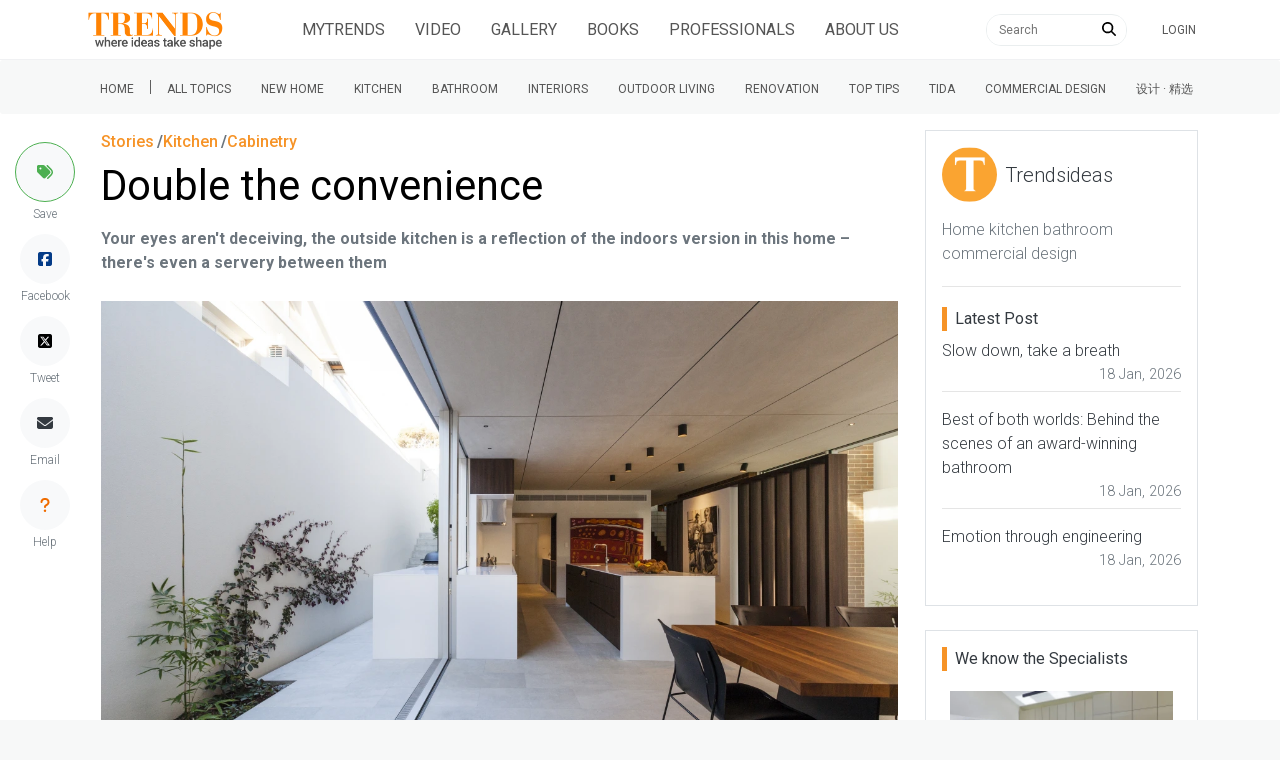

--- FILE ---
content_type: text/html; charset=UTF-8
request_url: https://trendsideas.com/stories/double-the-convenience
body_size: 9531
content:
	<!doctype html>
<html class="h-100" lang="en">

	<head>
		<link href="https://cdnjs.cloudflare.com/ajax/libs/intro.js/2.9.3/introjs.min.css" rel="stylesheet" type="text/css">
		<script>
  if (window.location.host == "new.trendsideas.com"){
    window.location.href = "https://trendsideas.com" + window.location.pathname;
  }
</script>

		<meta name="google-site-verification" content="wkVB-2Lf60W5lZdUZlHWjOBiS-IEyhb_GWpL-8uQc1A"/>
<meta charset="utf-8">
<meta content="width=device-width, initial-scale=1.0, maximum-scale=1.0, user-scalable=0" name="viewport"/>
<meta http-equiv="X-UA-Compatible" content="IE=edge,chrome=1"/>
<link
rel="icon" href="/favicon.ico"/>
<!--     Fonts and icons     -->
<link
rel="stylesheet" type="text/css" href="https://fonts.googleapis.com/css?family=Roboto:300,400,500,700"/>

<link rel="stylesheet" href="/css/all.css?id=c85e6039dcf6ae5e89c8">

		<!-- Google tag (gtag.js) -->
<script async src="https://www.googletagmanager.com/gtag/js?id=G-YHMRQVXZSM"></script>
<script>
  window.dataLayer = window.dataLayer || [];
  function gtag(){dataLayer.push(arguments);}
  gtag('js', new Date());

  gtag('config', 'G-YHMRQVXZSM');
</script>
<script>
	window.gaId = "";
</script>
<script async='async' src='https://www.googletagservices.com/tag/js/gpt.js'></script>
<script>
	var googletag = googletag || {};
googletag.cmd = googletag.cmd || [];
googletag.cmd.push(function () {
	googletag.defineSlot('/134761976/REC-SLOT-5', [728.0, 90.0], 'div-gpt-ad-1524450308023-4').addService(googletag.pubads());
googletag.defineSlot('/134761976/REC-SLOT-1', [300, 250], 'div-gpt-ad-1524450308023-0').addService(googletag.pubads());
googletag.defineSlot('/134761976/REC-SLOT-2', [300, 250], 'div-gpt-ad-1524450308023-1').addService(googletag.pubads());
googletag.defineSlot('/134761976/REC-SLOT-3', [300, 250], 'div-gpt-ad-1524450308023-2').addService(googletag.pubads());
googletag.defineSlot('/134761976/REC-SLOT-4', [300, 250], 'div-gpt-ad-1524450308023-3').addService(googletag.pubads());
googletag.defineSlot('/134761976/rec-slot-8-right', [300, 250], 'div-gpt-ad-1722093699070-0').addService(googletag.pubads());
googletag.defineSlot('/134761976/Rec-slot-9-right', [300, 250], 'div-gpt-ad-1722094203406-0').addService(googletag.pubads());
googletag.defineSlot('/134761976/REC-SLOT-6', [300, 500], 'div-gpt-ad-1579481098465-0').addService(googletag.pubads());

googletag.pubads().enableSingleRequest();
googletag.pubads().collapseEmptyDivs(true);
googletag.pubads().setTargeting('categories', ["kitchen","cabinetry"]);
googletag.pubads().setTargeting('company-slug', ["trendsideas"]);
googletag.pubads().setTargeting('book-slug', ["kitchen","cabinetry-20-6-2020","37-09"]);
googletag.enableServices();
});
</script>
<script>
	(function (w, d, s, l, i) {
w[l] = w[l] || [];
w[l].push({'gtm.start': new Date().getTime(), event: 'gtm.js'});
var f = d.getElementsByTagName(s)[0],
j = d.createElement(s),
dl = l != 'dataLayer' ? '&l=' + l : '';
j.async = true;
j.src = 'https://www.googletagmanager.com/gtm.js?id=' + i + dl;
f.parentNode.insertBefore(j, f);
})(window, document, 'script', 'dataLayer', 'GTM-MKNDLPR');
</script>
<!--Business Profile Report tracking-->
<script>
	window.dataLayer = window.dataLayer || [];
window.dataLayer.push({'event': 'relatedInfo', 'profile': ["Trendsideas"],'pageType' : 'stories',});
</script>
<!-- Start of HubSpot Embed Code -->
<script async defer id="hs-script-loader" src="//js.hs-scripts.com/5501656.js" type="text/javascript"></script>
<!-- End of HubSpot Embed Code -->

														
					<meta content="Trendsideas" name="author">
	
			<title>Outdoor kitchen a reflection of the indoor kitchen | Trends</title><meta name="generator" content="SEOmatic">
<meta name="keywords" content="Read the kitchen story    More cabinetry ideas">
<meta name="description" content="For this contemporary kitchen, the barbecue area mirrors the indoor perimeter cabinetry – a cavity slider that doubles as a splashback can be drawn aside to create a servery window between the indoor and outdoor kitchens.">
<meta name="referrer" content="no-referrer-when-downgrade">
<meta name="robots" content="all">
<meta content="facebook@trendsideas.com" property="fb:profile_id">
<meta content="358102574293594" property="fb:app_id">
<meta content="en_EN" property="og:locale">
<meta content="Trends" property="og:site_name">
<meta content="article" property="og:type">
<meta content="https://trendsideas.com/stories/double-the-convenience?token=LYi-fOVGx-a_k4Dh0w41rTv7Z8lQKVj2" property="og:url">
<meta content="Double the convenience" property="og:title">
<meta content="Your eyes aren&#039;t deceiving, the outside kitchen is a reflection of the indoors version in this home – there&#039;s even a servery between them" property="og:description">
<meta content="https://res.cloudinary.com/trends-publishing/image/upload/ar_1.8,c_thumb,dpr_2.0,g_center,w_800/f_auto,q_auto:best/NZ3404CraigSteereRozario%E2%80%93258330371-02.jpg" property="og:image">
<meta content="​​​​​​​Limestone tiles provide an elegant floor surface to architecture, house, interior design, real estate, gray" property="og:image:alt">
<meta content="https://www.youtube.com/user/TrendsPublishing" property="og:see_also">
<meta content="https://www.linkedin.com/company/trends-publishing/" property="og:see_also">
<meta content="https://www.facebook.com/trends.ideas.9" property="og:see_also">
<meta content="https://twitter.com/Trendsideas" property="og:see_also">
<meta name="twitter:card" content="summary_large_image">
<meta name="twitter:site" content="@trendsideas">
<meta name="twitter:creator" content="@trendsideas">
<meta name="twitter:title" content="Outdoor kitchen a reflection of the indoor kitchen">
<meta name="twitter:description" content="For this contemporary kitchen, the barbecue area mirrors the indoor perimeter cabinetry – a cavity slider that doubles as a splashback can be drawn aside to create a servery window between the indoor…">
<meta name="twitter:image" content="https://res.cloudinary.com/trends-publishing/image/upload/c_thumb,dpr_2.0,g_center,h_254,w_506/f_auto,q_auto:best/NZ3404CraigSteereRozario%E2%80%93258330371-02.jpg">
<meta name="twitter:image:alt" content="​​​​​​​Limestone tiles provide an elegant floor surface to architecture, house, interior design, real estate, gray">
<link href="https://trendsideas.com/stories/double-the-convenience" rel="canonical">
<link href="https://trendsideas.com" rel="home">
<link type="text/plain" href="https://trendsideas.com/humans.txt" rel="author"></head>

	<body class="h-100" style="background-color:rgb(247, 248, 248) !important"> 		<div id="app_content" style="position:absolute; left:0;right:0;top:0px; " class="bg-white">
						<trends-service-lazy-loader entry-slug="double-the-convenience" section-slug="stories" entry-id="772691"></trends-service-lazy-loader>
			<mautic-script :id="1" :priority="99"></mautic-script>
			<header>
				
					<main-navbar-component site-url="https://trendsideas.com/" logo-image="https://res.cloudinary.com/trends-publishing/image/upload/s--xxRQzrtU--/dpr_1.0,g_center,h_100/q_auto:best/trends-new-logo-2_g4ucqz.png" pages="[{&quot;sectionId&quot;:5,&quot;typeId&quot;:7,&quot;authorId&quot;:1,&quot;postDate&quot;:{&quot;date&quot;:&quot;2018-04-05 16:54:00.000000&quot;,&quot;timezone_type&quot;:3,&quot;timezone&quot;:&quot;Pacific\/Auckland&quot;},&quot;expiryDate&quot;:null,&quot;newParentId&quot;:null,&quot;deletedWithEntryType&quot;:false,&quot;id&quot;:872,&quot;tempId&quot;:null,&quot;draftId&quot;:null,&quot;revisionId&quot;:null,&quot;uid&quot;:&quot;80b5bf0d-6583-4a7d-9e55-26fe8a962dee&quot;,&quot;siteSettingsId&quot;:872,&quot;fieldLayoutId&quot;:7,&quot;structureId&quot;:2,&quot;contentId&quot;:840,&quot;enabled&quot;:true,&quot;archived&quot;:false,&quot;siteId&quot;:1,&quot;title&quot;:&quot;About Us&quot;,&quot;slug&quot;:&quot;about-us&quot;,&quot;uri&quot;:&quot;pages\/about-us&quot;,&quot;dateCreated&quot;:{&quot;date&quot;:&quot;2018-04-05 16:54:34.000000&quot;,&quot;timezone_type&quot;:3,&quot;timezone&quot;:&quot;Pacific\/Auckland&quot;},&quot;dateUpdated&quot;:{&quot;date&quot;:&quot;2020-08-19 12:39:25.000000&quot;,&quot;timezone_type&quot;:3,&quot;timezone&quot;:&quot;Pacific\/Auckland&quot;},&quot;dateDeleted&quot;:null,&quot;root&quot;:81,&quot;lft&quot;:2,&quot;rgt&quot;:69,&quot;level&quot;:1,&quot;searchScore&quot;:null,&quot;trashed&quot;:false,&quot;awaitingFieldValues&quot;:false,&quot;propagating&quot;:false,&quot;propagateAll&quot;:false,&quot;newSiteIds&quot;:[],&quot;resaving&quot;:false,&quot;duplicateOf&quot;:null,&quot;previewing&quot;:false,&quot;hardDelete&quot;:false}]" topics="[{&quot;title&quot;:&quot;New Home&quot;,&quot;uri&quot;:&quot;hubs\/new-home&quot;,&quot;slug&quot;:&quot;new-home&quot;,&quot;categories&quot;:[{&quot;title&quot;:&quot;Home Builders&quot;,&quot;uri&quot;:&quot;hubs\/home-builders&quot;,&quot;slug&quot;:&quot;home-builders&quot;},{&quot;title&quot;:&quot;Flooring&quot;,&quot;uri&quot;:&quot;hubs\/flooring&quot;,&quot;slug&quot;:&quot;flooring&quot;},{&quot;title&quot;:&quot;Roofing&quot;,&quot;uri&quot;:&quot;hubs\/roofing&quot;,&quot;slug&quot;:&quot;roofing&quot;},{&quot;title&quot;:&quot;Windows &amp; Doors&quot;,&quot;uri&quot;:&quot;hubs\/windows-doors&quot;,&quot;slug&quot;:&quot;windows-doors&quot;},{&quot;title&quot;:&quot;Lighting&quot;,&quot;uri&quot;:&quot;hubs\/lighting&quot;,&quot;slug&quot;:&quot;lighting&quot;},{&quot;title&quot;:&quot;Paint &amp; Wallpaper&quot;,&quot;uri&quot;:&quot;hubs\/paint-wallpaper&quot;,&quot;slug&quot;:&quot;paint-wallpaper&quot;},{&quot;title&quot;:&quot;Heating&quot;,&quot;uri&quot;:&quot;hubs\/heating&quot;,&quot;slug&quot;:&quot;heating&quot;},{&quot;title&quot;:&quot;Cooling&quot;,&quot;uri&quot;:&quot;hubs\/cooling&quot;,&quot;slug&quot;:&quot;cooling&quot;},{&quot;title&quot;:&quot;Cladding&quot;,&quot;uri&quot;:&quot;hubs\/cladding&quot;,&quot;slug&quot;:&quot;cladding&quot;},{&quot;title&quot;:&quot;Landscaping&quot;,&quot;uri&quot;:&quot;hubs\/landscaping&quot;,&quot;slug&quot;:&quot;landscaping&quot;},{&quot;title&quot;:&quot;Pools &amp; Spas&quot;,&quot;uri&quot;:&quot;hubs\/pools-spas&quot;,&quot;slug&quot;:&quot;pools-spas&quot;},{&quot;title&quot;:&quot;Hardware&quot;,&quot;uri&quot;:&quot;hubs\/hardware&quot;,&quot;slug&quot;:&quot;hardware&quot;},{&quot;title&quot;:&quot;Bedrooms&quot;,&quot;uri&quot;:&quot;hubs\/bedrooms&quot;,&quot;slug&quot;:&quot;bedrooms&quot;},{&quot;title&quot;:&quot;Tiles &amp; Mosaics&quot;,&quot;uri&quot;:&quot;hubs\/tiles-mosaics&quot;,&quot;slug&quot;:&quot;tiles-mosaics&quot;},{&quot;title&quot;:&quot;Storage&quot;,&quot;uri&quot;:&quot;hubs\/storage&quot;,&quot;slug&quot;:&quot;storage&quot;},{&quot;title&quot;:&quot;Furniture&quot;,&quot;uri&quot;:&quot;hubs\/furniture&quot;,&quot;slug&quot;:&quot;furniture&quot;},{&quot;title&quot;:&quot;Architects &amp; Designers&quot;,&quot;uri&quot;:&quot;hubs\/trends-design-council&quot;,&quot;slug&quot;:&quot;trends-design-council&quot;}]},{&quot;title&quot;:&quot;Kitchen&quot;,&quot;uri&quot;:&quot;hubs\/kitchen&quot;,&quot;slug&quot;:&quot;kitchen&quot;,&quot;categories&quot;:[{&quot;title&quot;:&quot;Benchtops&quot;,&quot;uri&quot;:&quot;hubs\/benchtops&quot;,&quot;slug&quot;:&quot;benchtops&quot;},{&quot;title&quot;:&quot;Flooring&quot;,&quot;uri&quot;:&quot;hubs\/flooring&quot;,&quot;slug&quot;:&quot;flooring&quot;},{&quot;title&quot;:&quot;Lighting&quot;,&quot;uri&quot;:&quot;hubs\/lighting&quot;,&quot;slug&quot;:&quot;lighting&quot;},{&quot;title&quot;:&quot;Appliances&quot;,&quot;uri&quot;:&quot;hubs\/appliances&quot;,&quot;slug&quot;:&quot;appliances&quot;},{&quot;title&quot;:&quot;Cabinetry&quot;,&quot;uri&quot;:&quot;hubs\/cabinetry&quot;,&quot;slug&quot;:&quot;cabinetry&quot;},{&quot;title&quot;:&quot;Tiles &amp; Splashbacks&quot;,&quot;uri&quot;:&quot;hubs\/tiles-splashbacks&quot;,&quot;slug&quot;:&quot;tiles-splashbacks&quot;},{&quot;title&quot;:&quot;Sinks &amp; Taps&quot;,&quot;uri&quot;:&quot;hubs\/sinks-taps&quot;,&quot;slug&quot;:&quot;sinks-taps&quot;},{&quot;title&quot;:&quot;Storage&quot;,&quot;uri&quot;:&quot;hubs\/storage&quot;,&quot;slug&quot;:&quot;storage&quot;},{&quot;title&quot;:&quot;Architects &amp; Designers&quot;,&quot;uri&quot;:&quot;hubs\/trends-design-council&quot;,&quot;slug&quot;:&quot;trends-design-council&quot;}]},{&quot;title&quot;:&quot;Bathroom&quot;,&quot;uri&quot;:&quot;hubs\/bathroom&quot;,&quot;slug&quot;:&quot;bathroom&quot;,&quot;categories&quot;:[{&quot;title&quot;:&quot;Lighting&quot;,&quot;uri&quot;:&quot;hubs\/lighting&quot;,&quot;slug&quot;:&quot;lighting&quot;},{&quot;title&quot;:&quot;Basin &amp; Taps&quot;,&quot;uri&quot;:&quot;hubs\/basins-taps&quot;,&quot;slug&quot;:&quot;basins-taps&quot;},{&quot;title&quot;:&quot;Bath &amp; Showers&quot;,&quot;uri&quot;:&quot;hubs\/bath-showers&quot;,&quot;slug&quot;:&quot;bath-showers&quot;},{&quot;title&quot;:&quot;Vanity &amp; Accessories&quot;,&quot;uri&quot;:&quot;hubs\/vanities-accessories&quot;,&quot;slug&quot;:&quot;vanities-accessories&quot;},{&quot;title&quot;:&quot;Toilets &amp; Bidets&quot;,&quot;uri&quot;:&quot;hubs\/toilets-bidets&quot;,&quot;slug&quot;:&quot;toilets-bidets&quot;},{&quot;title&quot;:&quot;Tiles &amp; Mosaics&quot;,&quot;uri&quot;:&quot;hubs\/tiles-mosaics&quot;,&quot;slug&quot;:&quot;tiles-mosaics&quot;},{&quot;title&quot;:&quot;Architects &amp; Designers&quot;,&quot;uri&quot;:&quot;hubs\/trends-design-council&quot;,&quot;slug&quot;:&quot;trends-design-council&quot;}]},{&quot;title&quot;:&quot;Interiors&quot;,&quot;uri&quot;:&quot;hubs\/interiors&quot;,&quot;slug&quot;:&quot;interiors&quot;,&quot;categories&quot;:[{&quot;title&quot;:&quot;Flooring&quot;,&quot;uri&quot;:&quot;hubs\/flooring&quot;,&quot;slug&quot;:&quot;flooring&quot;},{&quot;title&quot;:&quot;Windows &amp; Doors&quot;,&quot;uri&quot;:&quot;hubs\/windows-doors&quot;,&quot;slug&quot;:&quot;windows-doors&quot;},{&quot;title&quot;:&quot;Lighting&quot;,&quot;uri&quot;:&quot;hubs\/lighting&quot;,&quot;slug&quot;:&quot;lighting&quot;},{&quot;title&quot;:&quot;Paint &amp; Wallpaper&quot;,&quot;uri&quot;:&quot;hubs\/paint-wallpaper&quot;,&quot;slug&quot;:&quot;paint-wallpaper&quot;},{&quot;title&quot;:&quot;Heating&quot;,&quot;uri&quot;:&quot;hubs\/heating&quot;,&quot;slug&quot;:&quot;heating&quot;},{&quot;title&quot;:&quot;Cooling&quot;,&quot;uri&quot;:&quot;hubs\/cooling&quot;,&quot;slug&quot;:&quot;cooling&quot;},{&quot;title&quot;:&quot;Hardware&quot;,&quot;uri&quot;:&quot;hubs\/hardware&quot;,&quot;slug&quot;:&quot;hardware&quot;},{&quot;title&quot;:&quot;Bedrooms&quot;,&quot;uri&quot;:&quot;hubs\/bedrooms&quot;,&quot;slug&quot;:&quot;bedrooms&quot;},{&quot;title&quot;:&quot;Storage&quot;,&quot;uri&quot;:&quot;hubs\/storage&quot;,&quot;slug&quot;:&quot;storage&quot;},{&quot;title&quot;:&quot;Furniture&quot;,&quot;uri&quot;:&quot;hubs\/furniture&quot;,&quot;slug&quot;:&quot;furniture&quot;},{&quot;title&quot;:&quot;Architects &amp; Designers&quot;,&quot;uri&quot;:&quot;hubs\/trends-design-council&quot;,&quot;slug&quot;:&quot;trends-design-council&quot;}]},{&quot;title&quot;:&quot;Outdoor Living&quot;,&quot;uri&quot;:&quot;hubs\/outdoor-living&quot;,&quot;slug&quot;:&quot;outdoor-living&quot;,&quot;categories&quot;:[{&quot;title&quot;:&quot;Roofing&quot;,&quot;uri&quot;:&quot;hubs\/roofing&quot;,&quot;slug&quot;:&quot;roofing&quot;},{&quot;title&quot;:&quot;Windows &amp; Doors&quot;,&quot;uri&quot;:&quot;hubs\/windows-doors&quot;,&quot;slug&quot;:&quot;windows-doors&quot;},{&quot;title&quot;:&quot;Lighting&quot;,&quot;uri&quot;:&quot;hubs\/lighting&quot;,&quot;slug&quot;:&quot;lighting&quot;},{&quot;title&quot;:&quot;Cladding&quot;,&quot;uri&quot;:&quot;hubs\/cladding&quot;,&quot;slug&quot;:&quot;cladding&quot;},{&quot;title&quot;:&quot;Landscaping&quot;,&quot;uri&quot;:&quot;hubs\/landscaping&quot;,&quot;slug&quot;:&quot;landscaping&quot;},{&quot;title&quot;:&quot;Pools &amp; Spas&quot;,&quot;uri&quot;:&quot;hubs\/pools-spas&quot;,&quot;slug&quot;:&quot;pools-spas&quot;},{&quot;title&quot;:&quot;Architects &amp; Designers&quot;,&quot;uri&quot;:&quot;hubs\/trends-design-council&quot;,&quot;slug&quot;:&quot;trends-design-council&quot;}]},{&quot;title&quot;:&quot;Renovation&quot;,&quot;uri&quot;:&quot;hubs\/renovation&quot;,&quot;slug&quot;:&quot;renovation&quot;,&quot;categories&quot;:[{&quot;title&quot;:&quot;Benchtops&quot;,&quot;uri&quot;:&quot;hubs\/benchtops&quot;,&quot;slug&quot;:&quot;benchtops&quot;},{&quot;title&quot;:&quot;Flooring&quot;,&quot;uri&quot;:&quot;hubs\/flooring&quot;,&quot;slug&quot;:&quot;flooring&quot;},{&quot;title&quot;:&quot;Roofing&quot;,&quot;uri&quot;:&quot;hubs\/roofing&quot;,&quot;slug&quot;:&quot;roofing&quot;},{&quot;title&quot;:&quot;Windows &amp; Doors&quot;,&quot;uri&quot;:&quot;hubs\/windows-doors&quot;,&quot;slug&quot;:&quot;windows-doors&quot;},{&quot;title&quot;:&quot;Lighting&quot;,&quot;uri&quot;:&quot;hubs\/lighting&quot;,&quot;slug&quot;:&quot;lighting&quot;},{&quot;title&quot;:&quot;Paint &amp; Wallpaper&quot;,&quot;uri&quot;:&quot;hubs\/paint-wallpaper&quot;,&quot;slug&quot;:&quot;paint-wallpaper&quot;},{&quot;title&quot;:&quot;Heating&quot;,&quot;uri&quot;:&quot;hubs\/heating&quot;,&quot;slug&quot;:&quot;heating&quot;},{&quot;title&quot;:&quot;Cooling&quot;,&quot;uri&quot;:&quot;hubs\/cooling&quot;,&quot;slug&quot;:&quot;cooling&quot;},{&quot;title&quot;:&quot;Cladding&quot;,&quot;uri&quot;:&quot;hubs\/cladding&quot;,&quot;slug&quot;:&quot;cladding&quot;},{&quot;title&quot;:&quot;Hardware&quot;,&quot;uri&quot;:&quot;hubs\/hardware&quot;,&quot;slug&quot;:&quot;hardware&quot;},{&quot;title&quot;:&quot;Cabinetry&quot;,&quot;uri&quot;:&quot;hubs\/cabinetry&quot;,&quot;slug&quot;:&quot;cabinetry&quot;},{&quot;title&quot;:&quot;Tiles &amp; Mosaics&quot;,&quot;uri&quot;:&quot;hubs\/tiles-mosaics&quot;,&quot;slug&quot;:&quot;tiles-mosaics&quot;},{&quot;title&quot;:&quot;Furniture&quot;,&quot;uri&quot;:&quot;hubs\/furniture&quot;,&quot;slug&quot;:&quot;furniture&quot;},{&quot;title&quot;:&quot;Architects &amp; Designers&quot;,&quot;uri&quot;:&quot;hubs\/trends-design-council&quot;,&quot;slug&quot;:&quot;trends-design-council&quot;}]},{&quot;title&quot;:&quot;Top tips&quot;,&quot;uri&quot;:&quot;hubs\/top-tips&quot;,&quot;slug&quot;:&quot;top-tips&quot;,&quot;categories&quot;:[{&quot;title&quot;:&quot;Architects &amp; Designers&quot;,&quot;uri&quot;:&quot;hubs\/trends-design-council&quot;,&quot;slug&quot;:&quot;trends-design-council&quot;}]},{&quot;title&quot;:&quot;Trends International Design Awards \u2013 TIDA awards&quot;,&quot;uri&quot;:&quot;hubs\/tida-international&quot;,&quot;slug&quot;:&quot;tida-international&quot;,&quot;categories&quot;:[{&quot;title&quot;:&quot;Australia TIDA Bathrooms&quot;,&quot;uri&quot;:&quot;hubs\/australia-tida-bathrooms&quot;,&quot;slug&quot;:&quot;australia-tida-bathrooms&quot;},{&quot;title&quot;:&quot;New Zealand TIDA Bathrooms&quot;,&quot;uri&quot;:&quot;hubs\/new-zealand-tida-bathrooms&quot;,&quot;slug&quot;:&quot;new-zealand-tida-bathrooms&quot;},{&quot;title&quot;:&quot;Australia TIDA Kitchens&quot;,&quot;uri&quot;:&quot;hubs\/australia-tida-kitchens-1&quot;,&quot;slug&quot;:&quot;australia-tida-kitchens-1&quot;},{&quot;title&quot;:&quot;New Zealand TIDA Kitchens&quot;,&quot;uri&quot;:&quot;hubs\/new-zealand-tida-kitchens-1&quot;,&quot;slug&quot;:&quot;new-zealand-tida-kitchens-1&quot;},{&quot;title&quot;:&quot;Australia TIDA Homes&quot;,&quot;uri&quot;:&quot;hubs\/australia-tida-homes&quot;,&quot;slug&quot;:&quot;australia-tida-homes&quot;},{&quot;title&quot;:&quot;New Zealand TIDA Homes&quot;,&quot;uri&quot;:&quot;hubs\/new-zealand-tida-homes&quot;,&quot;slug&quot;:&quot;new-zealand-tida-homes&quot;}]},{&quot;title&quot;:&quot;Commercial Design&quot;,&quot;uri&quot;:&quot;hubs\/commercial&quot;,&quot;slug&quot;:&quot;commercial&quot;,&quot;categories&quot;:[{&quot;title&quot;:&quot;Apartments&quot;,&quot;uri&quot;:&quot;hubs\/apartments&quot;,&quot;slug&quot;:&quot;apartments&quot;},{&quot;title&quot;:&quot;Civic and Institutional Design&quot;,&quot;uri&quot;:&quot;hubs\/civic-and-institutional-design&quot;,&quot;slug&quot;:&quot;civic-and-institutional-design&quot;},{&quot;title&quot;:&quot;Education&quot;,&quot;uri&quot;:&quot;hubs\/educational-design&quot;,&quot;slug&quot;:&quot;educational-design&quot;},{&quot;title&quot;:&quot;Hospitality&quot;,&quot;uri&quot;:&quot;hubs\/hospitality-design&quot;,&quot;slug&quot;:&quot;hospitality-design&quot;},{&quot;title&quot;:&quot;Office&quot;,&quot;uri&quot;:&quot;hubs\/office-design&quot;,&quot;slug&quot;:&quot;office-design&quot;},{&quot;title&quot;:&quot;Retail Design&quot;,&quot;uri&quot;:&quot;hubs\/retail-design&quot;,&quot;slug&quot;:&quot;retail-design&quot;}]},{&quot;title&quot;:&quot;\u8bbe\u8ba1 \u00b7 \u7cbe\u9009&quot;,&quot;uri&quot;:&quot;hubs\/\u8bbe\u8ba1-\u7cbe\u9009&quot;,&quot;slug&quot;:&quot;\u8bbe\u8ba1-\u7cbe\u9009&quot;}]" hub-slug="" parent-hub-slug=""></main-navbar-component>
					<sub-navbar-component topics="[{&quot;title&quot;:&quot;New Home&quot;,&quot;uri&quot;:&quot;hubs\/new-home&quot;,&quot;slug&quot;:&quot;new-home&quot;,&quot;categories&quot;:[{&quot;title&quot;:&quot;Home Builders&quot;,&quot;uri&quot;:&quot;hubs\/home-builders&quot;,&quot;slug&quot;:&quot;home-builders&quot;},{&quot;title&quot;:&quot;Flooring&quot;,&quot;uri&quot;:&quot;hubs\/flooring&quot;,&quot;slug&quot;:&quot;flooring&quot;},{&quot;title&quot;:&quot;Roofing&quot;,&quot;uri&quot;:&quot;hubs\/roofing&quot;,&quot;slug&quot;:&quot;roofing&quot;},{&quot;title&quot;:&quot;Windows &amp; Doors&quot;,&quot;uri&quot;:&quot;hubs\/windows-doors&quot;,&quot;slug&quot;:&quot;windows-doors&quot;},{&quot;title&quot;:&quot;Lighting&quot;,&quot;uri&quot;:&quot;hubs\/lighting&quot;,&quot;slug&quot;:&quot;lighting&quot;},{&quot;title&quot;:&quot;Paint &amp; Wallpaper&quot;,&quot;uri&quot;:&quot;hubs\/paint-wallpaper&quot;,&quot;slug&quot;:&quot;paint-wallpaper&quot;},{&quot;title&quot;:&quot;Heating&quot;,&quot;uri&quot;:&quot;hubs\/heating&quot;,&quot;slug&quot;:&quot;heating&quot;},{&quot;title&quot;:&quot;Cooling&quot;,&quot;uri&quot;:&quot;hubs\/cooling&quot;,&quot;slug&quot;:&quot;cooling&quot;},{&quot;title&quot;:&quot;Cladding&quot;,&quot;uri&quot;:&quot;hubs\/cladding&quot;,&quot;slug&quot;:&quot;cladding&quot;},{&quot;title&quot;:&quot;Landscaping&quot;,&quot;uri&quot;:&quot;hubs\/landscaping&quot;,&quot;slug&quot;:&quot;landscaping&quot;},{&quot;title&quot;:&quot;Pools &amp; Spas&quot;,&quot;uri&quot;:&quot;hubs\/pools-spas&quot;,&quot;slug&quot;:&quot;pools-spas&quot;},{&quot;title&quot;:&quot;Hardware&quot;,&quot;uri&quot;:&quot;hubs\/hardware&quot;,&quot;slug&quot;:&quot;hardware&quot;},{&quot;title&quot;:&quot;Bedrooms&quot;,&quot;uri&quot;:&quot;hubs\/bedrooms&quot;,&quot;slug&quot;:&quot;bedrooms&quot;},{&quot;title&quot;:&quot;Tiles &amp; Mosaics&quot;,&quot;uri&quot;:&quot;hubs\/tiles-mosaics&quot;,&quot;slug&quot;:&quot;tiles-mosaics&quot;},{&quot;title&quot;:&quot;Storage&quot;,&quot;uri&quot;:&quot;hubs\/storage&quot;,&quot;slug&quot;:&quot;storage&quot;},{&quot;title&quot;:&quot;Furniture&quot;,&quot;uri&quot;:&quot;hubs\/furniture&quot;,&quot;slug&quot;:&quot;furniture&quot;},{&quot;title&quot;:&quot;Architects &amp; Designers&quot;,&quot;uri&quot;:&quot;hubs\/trends-design-council&quot;,&quot;slug&quot;:&quot;trends-design-council&quot;}]},{&quot;title&quot;:&quot;Kitchen&quot;,&quot;uri&quot;:&quot;hubs\/kitchen&quot;,&quot;slug&quot;:&quot;kitchen&quot;,&quot;categories&quot;:[{&quot;title&quot;:&quot;Benchtops&quot;,&quot;uri&quot;:&quot;hubs\/benchtops&quot;,&quot;slug&quot;:&quot;benchtops&quot;},{&quot;title&quot;:&quot;Flooring&quot;,&quot;uri&quot;:&quot;hubs\/flooring&quot;,&quot;slug&quot;:&quot;flooring&quot;},{&quot;title&quot;:&quot;Lighting&quot;,&quot;uri&quot;:&quot;hubs\/lighting&quot;,&quot;slug&quot;:&quot;lighting&quot;},{&quot;title&quot;:&quot;Appliances&quot;,&quot;uri&quot;:&quot;hubs\/appliances&quot;,&quot;slug&quot;:&quot;appliances&quot;},{&quot;title&quot;:&quot;Cabinetry&quot;,&quot;uri&quot;:&quot;hubs\/cabinetry&quot;,&quot;slug&quot;:&quot;cabinetry&quot;},{&quot;title&quot;:&quot;Tiles &amp; Splashbacks&quot;,&quot;uri&quot;:&quot;hubs\/tiles-splashbacks&quot;,&quot;slug&quot;:&quot;tiles-splashbacks&quot;},{&quot;title&quot;:&quot;Sinks &amp; Taps&quot;,&quot;uri&quot;:&quot;hubs\/sinks-taps&quot;,&quot;slug&quot;:&quot;sinks-taps&quot;},{&quot;title&quot;:&quot;Storage&quot;,&quot;uri&quot;:&quot;hubs\/storage&quot;,&quot;slug&quot;:&quot;storage&quot;},{&quot;title&quot;:&quot;Architects &amp; Designers&quot;,&quot;uri&quot;:&quot;hubs\/trends-design-council&quot;,&quot;slug&quot;:&quot;trends-design-council&quot;}]},{&quot;title&quot;:&quot;Bathroom&quot;,&quot;uri&quot;:&quot;hubs\/bathroom&quot;,&quot;slug&quot;:&quot;bathroom&quot;,&quot;categories&quot;:[{&quot;title&quot;:&quot;Lighting&quot;,&quot;uri&quot;:&quot;hubs\/lighting&quot;,&quot;slug&quot;:&quot;lighting&quot;},{&quot;title&quot;:&quot;Basin &amp; Taps&quot;,&quot;uri&quot;:&quot;hubs\/basins-taps&quot;,&quot;slug&quot;:&quot;basins-taps&quot;},{&quot;title&quot;:&quot;Bath &amp; Showers&quot;,&quot;uri&quot;:&quot;hubs\/bath-showers&quot;,&quot;slug&quot;:&quot;bath-showers&quot;},{&quot;title&quot;:&quot;Vanity &amp; Accessories&quot;,&quot;uri&quot;:&quot;hubs\/vanities-accessories&quot;,&quot;slug&quot;:&quot;vanities-accessories&quot;},{&quot;title&quot;:&quot;Toilets &amp; Bidets&quot;,&quot;uri&quot;:&quot;hubs\/toilets-bidets&quot;,&quot;slug&quot;:&quot;toilets-bidets&quot;},{&quot;title&quot;:&quot;Tiles &amp; Mosaics&quot;,&quot;uri&quot;:&quot;hubs\/tiles-mosaics&quot;,&quot;slug&quot;:&quot;tiles-mosaics&quot;},{&quot;title&quot;:&quot;Architects &amp; Designers&quot;,&quot;uri&quot;:&quot;hubs\/trends-design-council&quot;,&quot;slug&quot;:&quot;trends-design-council&quot;}]},{&quot;title&quot;:&quot;Interiors&quot;,&quot;uri&quot;:&quot;hubs\/interiors&quot;,&quot;slug&quot;:&quot;interiors&quot;,&quot;categories&quot;:[{&quot;title&quot;:&quot;Flooring&quot;,&quot;uri&quot;:&quot;hubs\/flooring&quot;,&quot;slug&quot;:&quot;flooring&quot;},{&quot;title&quot;:&quot;Windows &amp; Doors&quot;,&quot;uri&quot;:&quot;hubs\/windows-doors&quot;,&quot;slug&quot;:&quot;windows-doors&quot;},{&quot;title&quot;:&quot;Lighting&quot;,&quot;uri&quot;:&quot;hubs\/lighting&quot;,&quot;slug&quot;:&quot;lighting&quot;},{&quot;title&quot;:&quot;Paint &amp; Wallpaper&quot;,&quot;uri&quot;:&quot;hubs\/paint-wallpaper&quot;,&quot;slug&quot;:&quot;paint-wallpaper&quot;},{&quot;title&quot;:&quot;Heating&quot;,&quot;uri&quot;:&quot;hubs\/heating&quot;,&quot;slug&quot;:&quot;heating&quot;},{&quot;title&quot;:&quot;Cooling&quot;,&quot;uri&quot;:&quot;hubs\/cooling&quot;,&quot;slug&quot;:&quot;cooling&quot;},{&quot;title&quot;:&quot;Hardware&quot;,&quot;uri&quot;:&quot;hubs\/hardware&quot;,&quot;slug&quot;:&quot;hardware&quot;},{&quot;title&quot;:&quot;Bedrooms&quot;,&quot;uri&quot;:&quot;hubs\/bedrooms&quot;,&quot;slug&quot;:&quot;bedrooms&quot;},{&quot;title&quot;:&quot;Storage&quot;,&quot;uri&quot;:&quot;hubs\/storage&quot;,&quot;slug&quot;:&quot;storage&quot;},{&quot;title&quot;:&quot;Furniture&quot;,&quot;uri&quot;:&quot;hubs\/furniture&quot;,&quot;slug&quot;:&quot;furniture&quot;},{&quot;title&quot;:&quot;Architects &amp; Designers&quot;,&quot;uri&quot;:&quot;hubs\/trends-design-council&quot;,&quot;slug&quot;:&quot;trends-design-council&quot;}]},{&quot;title&quot;:&quot;Outdoor Living&quot;,&quot;uri&quot;:&quot;hubs\/outdoor-living&quot;,&quot;slug&quot;:&quot;outdoor-living&quot;,&quot;categories&quot;:[{&quot;title&quot;:&quot;Roofing&quot;,&quot;uri&quot;:&quot;hubs\/roofing&quot;,&quot;slug&quot;:&quot;roofing&quot;},{&quot;title&quot;:&quot;Windows &amp; Doors&quot;,&quot;uri&quot;:&quot;hubs\/windows-doors&quot;,&quot;slug&quot;:&quot;windows-doors&quot;},{&quot;title&quot;:&quot;Lighting&quot;,&quot;uri&quot;:&quot;hubs\/lighting&quot;,&quot;slug&quot;:&quot;lighting&quot;},{&quot;title&quot;:&quot;Cladding&quot;,&quot;uri&quot;:&quot;hubs\/cladding&quot;,&quot;slug&quot;:&quot;cladding&quot;},{&quot;title&quot;:&quot;Landscaping&quot;,&quot;uri&quot;:&quot;hubs\/landscaping&quot;,&quot;slug&quot;:&quot;landscaping&quot;},{&quot;title&quot;:&quot;Pools &amp; Spas&quot;,&quot;uri&quot;:&quot;hubs\/pools-spas&quot;,&quot;slug&quot;:&quot;pools-spas&quot;},{&quot;title&quot;:&quot;Architects &amp; Designers&quot;,&quot;uri&quot;:&quot;hubs\/trends-design-council&quot;,&quot;slug&quot;:&quot;trends-design-council&quot;}]},{&quot;title&quot;:&quot;Renovation&quot;,&quot;uri&quot;:&quot;hubs\/renovation&quot;,&quot;slug&quot;:&quot;renovation&quot;,&quot;categories&quot;:[{&quot;title&quot;:&quot;Benchtops&quot;,&quot;uri&quot;:&quot;hubs\/benchtops&quot;,&quot;slug&quot;:&quot;benchtops&quot;},{&quot;title&quot;:&quot;Flooring&quot;,&quot;uri&quot;:&quot;hubs\/flooring&quot;,&quot;slug&quot;:&quot;flooring&quot;},{&quot;title&quot;:&quot;Roofing&quot;,&quot;uri&quot;:&quot;hubs\/roofing&quot;,&quot;slug&quot;:&quot;roofing&quot;},{&quot;title&quot;:&quot;Windows &amp; Doors&quot;,&quot;uri&quot;:&quot;hubs\/windows-doors&quot;,&quot;slug&quot;:&quot;windows-doors&quot;},{&quot;title&quot;:&quot;Lighting&quot;,&quot;uri&quot;:&quot;hubs\/lighting&quot;,&quot;slug&quot;:&quot;lighting&quot;},{&quot;title&quot;:&quot;Paint &amp; Wallpaper&quot;,&quot;uri&quot;:&quot;hubs\/paint-wallpaper&quot;,&quot;slug&quot;:&quot;paint-wallpaper&quot;},{&quot;title&quot;:&quot;Heating&quot;,&quot;uri&quot;:&quot;hubs\/heating&quot;,&quot;slug&quot;:&quot;heating&quot;},{&quot;title&quot;:&quot;Cooling&quot;,&quot;uri&quot;:&quot;hubs\/cooling&quot;,&quot;slug&quot;:&quot;cooling&quot;},{&quot;title&quot;:&quot;Cladding&quot;,&quot;uri&quot;:&quot;hubs\/cladding&quot;,&quot;slug&quot;:&quot;cladding&quot;},{&quot;title&quot;:&quot;Hardware&quot;,&quot;uri&quot;:&quot;hubs\/hardware&quot;,&quot;slug&quot;:&quot;hardware&quot;},{&quot;title&quot;:&quot;Cabinetry&quot;,&quot;uri&quot;:&quot;hubs\/cabinetry&quot;,&quot;slug&quot;:&quot;cabinetry&quot;},{&quot;title&quot;:&quot;Tiles &amp; Mosaics&quot;,&quot;uri&quot;:&quot;hubs\/tiles-mosaics&quot;,&quot;slug&quot;:&quot;tiles-mosaics&quot;},{&quot;title&quot;:&quot;Furniture&quot;,&quot;uri&quot;:&quot;hubs\/furniture&quot;,&quot;slug&quot;:&quot;furniture&quot;},{&quot;title&quot;:&quot;Architects &amp; Designers&quot;,&quot;uri&quot;:&quot;hubs\/trends-design-council&quot;,&quot;slug&quot;:&quot;trends-design-council&quot;}]},{&quot;title&quot;:&quot;Top tips&quot;,&quot;uri&quot;:&quot;hubs\/top-tips&quot;,&quot;slug&quot;:&quot;top-tips&quot;,&quot;categories&quot;:[{&quot;title&quot;:&quot;Architects &amp; Designers&quot;,&quot;uri&quot;:&quot;hubs\/trends-design-council&quot;,&quot;slug&quot;:&quot;trends-design-council&quot;}]},{&quot;title&quot;:&quot;Trends International Design Awards \u2013 TIDA awards&quot;,&quot;uri&quot;:&quot;hubs\/tida-international&quot;,&quot;slug&quot;:&quot;tida-international&quot;,&quot;categories&quot;:[{&quot;title&quot;:&quot;Australia TIDA Bathrooms&quot;,&quot;uri&quot;:&quot;hubs\/australia-tida-bathrooms&quot;,&quot;slug&quot;:&quot;australia-tida-bathrooms&quot;},{&quot;title&quot;:&quot;New Zealand TIDA Bathrooms&quot;,&quot;uri&quot;:&quot;hubs\/new-zealand-tida-bathrooms&quot;,&quot;slug&quot;:&quot;new-zealand-tida-bathrooms&quot;},{&quot;title&quot;:&quot;Australia TIDA Kitchens&quot;,&quot;uri&quot;:&quot;hubs\/australia-tida-kitchens-1&quot;,&quot;slug&quot;:&quot;australia-tida-kitchens-1&quot;},{&quot;title&quot;:&quot;New Zealand TIDA Kitchens&quot;,&quot;uri&quot;:&quot;hubs\/new-zealand-tida-kitchens-1&quot;,&quot;slug&quot;:&quot;new-zealand-tida-kitchens-1&quot;},{&quot;title&quot;:&quot;Australia TIDA Homes&quot;,&quot;uri&quot;:&quot;hubs\/australia-tida-homes&quot;,&quot;slug&quot;:&quot;australia-tida-homes&quot;},{&quot;title&quot;:&quot;New Zealand TIDA Homes&quot;,&quot;uri&quot;:&quot;hubs\/new-zealand-tida-homes&quot;,&quot;slug&quot;:&quot;new-zealand-tida-homes&quot;}]},{&quot;title&quot;:&quot;Commercial Design&quot;,&quot;uri&quot;:&quot;hubs\/commercial&quot;,&quot;slug&quot;:&quot;commercial&quot;,&quot;categories&quot;:[{&quot;title&quot;:&quot;Apartments&quot;,&quot;uri&quot;:&quot;hubs\/apartments&quot;,&quot;slug&quot;:&quot;apartments&quot;},{&quot;title&quot;:&quot;Civic and Institutional Design&quot;,&quot;uri&quot;:&quot;hubs\/civic-and-institutional-design&quot;,&quot;slug&quot;:&quot;civic-and-institutional-design&quot;},{&quot;title&quot;:&quot;Education&quot;,&quot;uri&quot;:&quot;hubs\/educational-design&quot;,&quot;slug&quot;:&quot;educational-design&quot;},{&quot;title&quot;:&quot;Hospitality&quot;,&quot;uri&quot;:&quot;hubs\/hospitality-design&quot;,&quot;slug&quot;:&quot;hospitality-design&quot;},{&quot;title&quot;:&quot;Office&quot;,&quot;uri&quot;:&quot;hubs\/office-design&quot;,&quot;slug&quot;:&quot;office-design&quot;},{&quot;title&quot;:&quot;Retail Design&quot;,&quot;uri&quot;:&quot;hubs\/retail-design&quot;,&quot;slug&quot;:&quot;retail-design&quot;}]},{&quot;title&quot;:&quot;\u8bbe\u8ba1 \u00b7 \u7cbe\u9009&quot;,&quot;uri&quot;:&quot;hubs\/\u8bbe\u8ba1-\u7cbe\u9009&quot;,&quot;slug&quot;:&quot;\u8bbe\u8ba1-\u7cbe\u9009&quot;}]" hub-slug="" parent-hub-slug=""></sub-navbar-component>

									
				
							</header>

					



			<div >
								<div class=" blog-post mb-1 container  ">


				<article>
					
					

						<div class="row bg-main-sheet mb-1 px-2" style="">
							<div class="col-lg-9">
																																			<div class="d-none,d-xl-block">

	<div class="d-flex flex-column justify-content-center align-items-center h-100" style="top:0px; z-index:9999; position:fixed;left:50%;
						margin-left:-625px;">

		<trends-edit-profile-button :id="99" type="circle"></trends-edit-profile-button>

				<trends-save-button class="mb-2" :entry-id="772691" entrytitle="Double the convenience" entrysubtitle="Your eyes aren&#039;t deceiving, the outside kitchen is a reflection of the indoors version in this home – there&#039;s even a servery between them" image="https://res.cloudinary.com/trends-publishing/image/upload/ar_1.8,c_thumb,dpr_1.0,g_center,w_760/f_auto,q_auto:best/NZ3404CraigSteereRozario%E2%80%93258330371-02.jpg" alt="​​​​​​​Limestone tiles provide an elegant floor surface to architecture, house, interior design, real estate, gray" type="circle"></trends-save-button>
		<a class="link-hover-default-facebook p-0 rounded-circle d-flex m-0 justify-content-center align-items-center border border-light bg-light" style="height: 50px; width: 50px;" href="https://www.facebook.com/sharer/sharer.php?u=https%3A%2F%2Ftrendsideas.com%2Fstories%2Fdouble-the-convenience" target="_blank">
			<i class="fab fa-facebook-square" style="color:rgb(4, 59, 135)"></i>
		</a>
		<p class="text-muted p-0 m-0 mb-2" style="font-size: 12px;">Facebook</p>
		<a class="link-hover-default-twitter p-0 rounded-circle d-flex m-0 justify-content-center align-items-center border border-light bg-light" style="height: 50px; width: 50px;" href="https://twitter.com/intent/tweet?url=https%3A%2F%2Ftrendsideas.com%2Fstories%2Fdouble-the-convenience" target="_blank">
			<i class="fa-brands fa-square-x-twitter" style="color:rgb(0, 0, 0)" ></i>
		</a>
		<p class="text-muted p-0 m-0 mb-2" style="font-size: 12px;">Tweet</p>
		
		<email-share-button-component class="mb-2" entry-title="Double the convenience" entry-type="stories"></email-share-button-component>

		<a class="link-hover-default p-0 rounded-circle d-flex m-0 justify-content-center align-items-center border border-light bg-light" style="height: 50px; width: 50px;" href="/contact?source=/stories/double-the-convenience" rel="nofollow">
			<i class="fas fa-question"></i>
		</a> 
		
		<p class="text-muted p-0 m-0 mb-4" style="font-size: 12px;">Help</p>
	</div>
</div>
																										<div class="col-12 pt-3 px-2">
			<div class='d-flex'>
				<ol class="breadcrumb p-0 m-0 bg-transparent">
							<li class="breadcrumb-item">
											<a href="/search/stories" rel="nofollow" class="">
							<span class="font-weight-bold link-hover-reverse">Stories</span>
						</a>
						

									</li>
							<li class="breadcrumb-item">
											<a href="https://trendsideas.com/hubs/kitchen" rel="nofollow" class="">
							<span class="font-weight-bold link-hover-reverse">Kitchen</span>
						</a>
						

									</li>
							<li class="breadcrumb-item">
											<a href="https://trendsideas.com/hubs/cabinetry" rel="nofollow" class="">
							<span class="font-weight-bold link-hover-reverse">Cabinetry</span>
						</a>
						

									</li>
					</ol>
	</div>

		<h1 class="title m-0 py-2 font-weight-normal">Double the convenience</h1>
	</div>


	<div class="d-flex d-xl-none">
		<trends-edit-profile-button :id="99"></trends-edit-profile-button>

<trends-save-button :entry-id="772691" entrytitle="Double the convenience" entrysubtitle="Your eyes aren&#039;t deceiving, the outside kitchen is a reflection of the indoors version in this home – there&#039;s even a servery between them" image="https://res.cloudinary.com/trends-publishing/image/upload/ar_1.8,c_thumb,dpr_1.0,g_center,w_760/f_auto,q_auto:best/NZ3404CraigSteereRozario%E2%80%93258330371-02.jpg" alt="​​​​​​​Limestone tiles provide an elegant floor surface to architecture, house, interior design, real estate, gray"></trends-save-button>
<a class="btn btn-social btn-fill btn-facebook btn-sm my-auto py-1 px-2" href="https://www.facebook.com/sharer/sharer.php?u=https%3A%2F%2Ftrendsideas.com%2Fstories%2Fdouble-the-convenience" target="_blank">
	<i class="fab fa-facebook-square"></i>
	Share
</a>
<a class="btn btn-social btn-fill btn-twitter btn-sm my-auto py-1 px-2" href="https://twitter.com/intent/tweet?url=https%3A%2F%2Ftrendsideas.com%2Fstories%2Fdouble-the-convenience" target="_blank" rel="nofollow">
	<i class="fab fa-twitter"></i>
	Tweet
</a>
<a class="btn btn-default btn-fill btn-sm my-auto py-1 px-2" href="/contact?source=/stories/double-the-convenience" rel="nofollow">
	<i class="fas fa-question"></i>
	Help
</a>
	</div>
	<div class="px-2 col-12 text-border text-muted" style="font-weight: bold;">

		<p><p>Your eyes aren't deceiving, the outside kitchen is a reflection of the indoors version in this home – there's even a servery between them</p></p>
	</div>


	<div class="row m-0 py-2 flex-row">
										

	
<div class="col-12 px-2">
	<figure class='card card-blog no-shadow mx-0 my-2 p-0 no-shadow mb-3'>
		<div class="card-header card-header-image m-0 ms-flex">
							<a href="/gallery/stories/double-the-convenience/328565-clean-lined-two-tone-brown-and-white-kitchen-connects-well-with-surroundings" >
								<img alt="​​​​​​​Limestone tiles provide an elegant floor surface to architecture, house, interior design, real estate, gray" src="https://res.cloudinary.com/trends-publishing/image/upload/dpr_1.0,g_center,w_1280/f_auto,q_auto:best/NZ3404CraigSteereRozario%E2%80%93258330371-02.jpg" class="img-raised img-fluid card-img no-shadow">
								</a>
												</figure>
	</div>
						
			                <a class="btn btn-primary" style="margin-left:10px;font-size: 16px;border-radius:30px;padding:7px 30px;" href=" 
https://trendsideas.com/stories/clean-lined-two-tone-brown-and-white-kitchen-connects-well-with-surroundings">
  Read the kitchen story 
</a>


<a class="btn btn-primary" style="margin-left:10px;font-size: 16px;border-radius:30px;padding:7px 30px;" href=" 
https://trendsideas.com/hubs/cabinetry">
  More cabinetry ideas 
</a>

    
                                        <trends-banner banners="&quot;\t\n\t\n\t\n\t\t\t\n\t\t\n\t\n\n\t\t\t&lt;div class=\&quot;mx-auto my-2 p-0\&quot;&gt;\n\t\t\t\t&lt;!-- \/134761976\/REC-SLOT-5 --&gt;\n\n\t&lt;p class=\&quot;mb-1 text-muted text-center\&quot; style=\&quot;font-size:12px\&quot;&gt;advertisement&lt;\/p&gt;\n\t&lt;div id=&#039;div-gpt-ad-1524450308023-4&#039;&gt;\n\n\t\t&lt;script&gt;\n\t\t\tgoogletag.cmd.push(function () {\ngoogletag.display(&#039;div-gpt-ad-1524450308023-4&#039;);\n});\n\t\t&lt;\/script&gt;\n\t&lt;\/div&gt;\n\t\n\t\t&lt;\/div&gt;\n\t\n\n&quot;"></trends-banner>
                <br/>
                        


			
					
		
		
		
		<div class="col-12 px-2">
				<p class="story-auth">Designed by:
		<span class="text-dark">Mark de Rozario, Craig Steere Architects</span>
	</p>
	<p class="story-auth">Story by:
					<a href="https://trendsideas.com/profiles/trendsideas">
				<span class="text-dark link-hover-default">Trendsideas</span>
			</a>
						</p>
	<p class="story-auth">Photography by:
		<span class="text-dark">Red Images Fine Photography</span>
	</p>
		</div>
		<div class="col-12 d-flex px-2">
			<span class="text-muted" style="font-size: 0.9em">05 Sep, 2021</span>
		</div>


		<div class="col-12 py-2 text-right">
			<div class="d-flex flex-wrap story-topic">
																				<a class="topic-tag" style="margin-right:8px;" href="https://trendsideas.com/hubs/kitchen">Kitchen</a>
					
																				<a class="topic-tag" style="margin-right:8px;" href="https://trendsideas.com/hubs/cabinetry">Cabinetry</a>
					
							</div>
		</div>
			</div>


							</div>
															<div class="col-lg-3 px-1">
									<trends-useful-info :id="3" :priority="1" entry-slug="double-the-convenience"></trends-useful-info>
										<div class="mt-3">
			<div class="w-100 border mb-4 p-3">
					<div class="d-flex align-items-center">
				<div>
					<a href="https://trendsideas.com/profiles/trendsideas" class="zoom"><img data-src="https://res.cloudinary.com/trends-publishing/image/upload/ar_1.0,c_thumb,dpr_1.0,g_center,w_80/f_auto,q_auto:best/trends_logo_T_orange.png" class="lazyload rounded-circle img-logo"></a>
				</div>
				<div class="d-flex flex-row justify-content-center p-2 h-100">
					<a class="m-0 p-0" href="https://trendsideas.com/profiles/trendsideas">
						<p class="text-dark link-hover-default m-0" style="font-size:20px">Trendsideas</p>
					</a>
				</div>
			</div>
			<div class="py-3">
				<p class="text-muted m-0">Home kitchen bathroom commercial design</p>
			</div>
			<hr class="my-1">
			<div class="py-3">
				<p class="text-dark m-0 border-side-bar px-2 mb-2 h5">Latest Post</p>
													<a class="m-0 p-0" href="https://trendsideas.com/stories/slow-down-take-a-breath">
						<p class="link-hover-default text-dark mb-0">Slow down, take a breath</p>
					</a>
					<div class="d-flex">
						<span class="text-muted ml-auto" style="font-size: 0.9em">18 Jan, 2026</span>
					</div>
											<hr class="mt-1">
														<a class="m-0 p-0" href="https://trendsideas.com/stories/behind-the-scenes-of-an-award-winning-bathroom">
						<p class="link-hover-default text-dark mb-0">Best of both worlds: Behind the scenes of an award-winning bathroom</p>
					</a>
					<div class="d-flex">
						<span class="text-muted ml-auto" style="font-size: 0.9em">18 Jan, 2026</span>
					</div>
											<hr class="mt-1">
														<a class="m-0 p-0" href="https://trendsideas.com/stories/emotion-through-engineering">
						<p class="link-hover-default text-dark mb-0">Emotion through engineering</p>
					</a>
					<div class="d-flex">
						<span class="text-muted ml-auto" style="font-size: 0.9em">18 Jan, 2026</span>
					</div>
												</div>
						</div>
<div class="w-100 mb-4 p-3  border">
	<div class="d-flex align-items-center mb-2">
		<p class="text-dark m-0 border-side-bar px-2 h5">We know the Specialists</p>
	</div>
			<trends-promoboxes :id="2" :num="5" :priority="5" :all-wide="true"></trends-promoboxes>
	</div>


	<div class="w-100 mb-4 p-3 border">
		<div class="d-flex align-items-center mb-2">
			<p class="text-dark m-0 border-side-bar px-2 h5">Related Book</p>
			<a class="ml-auto" href="/library">
				<p class="text-dark link-hover-default h6">
					More Books >
				</p>
			</a>
		</div>
		<div class="card no-shadow align-items-center mb-0">
			<div class="col-8 p-0 book-shadow">
				<a href="https://trendsideas.com/books/kitchen"><img data-src="https://res.cloudinary.com/trends-publishing/image/upload/c_scale,dpr_1.0,g_center,h_500,w_380/f_auto,q_auto:best/TRENDS-MINI-COVER-kitchens.jpg" class="lazyload card-img-top" alt="TRENDS MINI COVER kitchens -  "></a>
			</div>
			<div class="card-body text-center p-0">
				<a href="https://trendsideas.com/books/kitchen">
					<h4 class="card-title link-hover-default mt-4 mb-3">Kitchen</h4>
				</a>
				<p class="card-subtitle mb-2 text-muted">Here's all the inspiration, ideas and information you need to get started on your Kitchen</p>
				<a class="btn btn-primary font-weight-bold text-light" href="https://trendsideas.com/books/kitchen">Read More</a>


			</div>
		</div>
	</div>



	<div class="w-100 border mb-4 p-3">
		<p class="text-dark m-0 border-side-bar px-2 mb-2 h5">Similar Stories</p>
		<trends-related-story-list :id="1" section="stories"></trends-related-story-list>
	</div>
	</div>
	<div class="row p-0 m-0 d-flex align-items-lg-start align-items-center flex-column">
		<trends-banner banners="&quot;    \t\n\t\n\t\n\t\t\t\n\t\t\n\t\n\n\t\t\t&lt;div class=\&quot;mx-auto my-2 p-0\&quot;&gt;\n\t\t\t\t&lt;!-- \/134761976\/REC-SLOT-1 --&gt;\n\n\t&lt;p class=\&quot;mb-1 text-muted text-center\&quot; style=\&quot;font-size:12px\&quot;&gt;advertisement&lt;\/p&gt;\n\t&lt;div id=&#039;div-gpt-ad-1524450308023-0&#039; class=\&quot;col-12 m-0 p-0\&quot;&gt;\n\n\t\t&lt;script&gt;\n\t\t\tgoogletag.cmd.push(function () {\ngoogletag.display(&#039;div-gpt-ad-1524450308023-0&#039;);\n});\n\t\t&lt;\/script&gt;\n\t&lt;\/div&gt;\n\t\n\t\t&lt;\/div&gt;\n\t\n\n\n    \t\n\t\n\t\n\t\t\t\n\t\t\n\t\n\n\t\t\t&lt;div class=\&quot;mx-auto my-2 p-0\&quot;&gt;\n\t\t\t\t&lt;!-- \/134761976\/REC-SLOT-2 --&gt;\n\n\t&lt;p class=\&quot;mb-1 text-muted text-center\&quot; style=\&quot;font-size:12px\&quot;&gt;advertisement&lt;\/p&gt;\n\t&lt;div id=&#039;div-gpt-ad-1524450308023-1&#039;&gt;\n\n\t\t&lt;script&gt;\n\t\t\tgoogletag.cmd.push(function () {\ngoogletag.display(&#039;div-gpt-ad-1524450308023-1&#039;);\n});\n\t\t&lt;\/script&gt;\n\t&lt;\/div&gt;\n\t\n\t\t&lt;\/div&gt;\n\t\n\n\n    \t\n\t\n\t\n\t\t\t\n\t\t\n\t\n\n\t\t\t&lt;div class=\&quot;mx-auto my-2 p-0\&quot;&gt;\n\t\t\t\t&lt;!-- \/134761976\/REC-SLOT-3 --&gt;\n\n\t&lt;p class=\&quot;mb-1 text-muted text-center\&quot; style=\&quot;font-size:12px\&quot;&gt;advertisement&lt;\/p&gt;\n\t&lt;div id=&#039;div-gpt-ad-1524450308023-2&#039;&gt;\n\n\t\t&lt;script&gt;\n\t\t\tgoogletag.cmd.push(function () {\ngoogletag.display(&#039;div-gpt-ad-1524450308023-2&#039;);\n});\n\t\t&lt;\/script&gt;\n\t&lt;\/div&gt;\n\t\n\t\t&lt;\/div&gt;\n\t\n\n\n    \t\n\t\n\t\n\t\t\t\n\t\t\n\t\n\n\t\t\t&lt;div class=\&quot;mx-auto my-2 p-0\&quot;&gt;\n\t\t\t\t&lt;!-- \/134761976\/REC-SLOT-4 --&gt;\n\n\t&lt;p class=\&quot;mb-1 text-muted text-center\&quot; style=\&quot;font-size:12px\&quot;&gt;advertisement&lt;\/p&gt;\n\t&lt;div id=&#039;div-gpt-ad-1524450308023-3&#039;&gt;\n\t\t&lt;script&gt;\n\t\t\tgoogletag.cmd.push(function () {\ngoogletag.display(&#039;div-gpt-ad-1524450308023-3&#039;);\n});\n\t\t&lt;\/script&gt;\n\t&lt;\/div&gt;\n\t\n\t\t&lt;\/div&gt;\n\t\n\n\n    \t\n\t\n\t\n\t\t\t\n\t\t\n\t\n\n\t\t\t&lt;div class=\&quot;mx-auto my-2 p-0\&quot;&gt;\n\t\t\t\n\t&lt;p class=\&quot;mb-1 text-muted text-center\&quot; style=\&quot;font-size:12px\&quot;&gt;advertisement&lt;\/p&gt;\n\t&lt;!-- \/134761976\/REC-SLOT-6 --&gt;\n\t&lt;div id=&#039;div-gpt-ad-1579481098465-0&#039;&gt;\n\t\t&lt;script&gt;\n\t\t\tgoogletag.cmd.push(function () {\ngoogletag.display(&#039;div-gpt-ad-1579481098465-0&#039;);\n});\n\t\t&lt;\/script&gt;\n\t&lt;\/div&gt;\n\n\t\n\t\t&lt;\/div&gt;\n\t\n\n\n\t\n\t\n\t\n\t\t\t\n\t\t\n\t\n\n\t\t\t&lt;div class=\&quot;mx-auto my-2 p-0\&quot;&gt;\n\t\t\t\t&lt;!-- \/134761976\/rec-slot-8-right --&gt;\n\t&lt;p class=\&quot;mb-1 text-muted text-center\&quot; style=\&quot;font-size:12px\&quot;&gt;advertisement&lt;\/p&gt;\n\t&lt;div id=&#039;div-gpt-ad-1722093699070-0&#039; style=&#039;min-width: 300px; min-height: 250px;&#039;&gt;\n\t\t&lt;script&gt;\n\t\t\tgoogletag.cmd.push(function() { googletag.display(&#039;div-gpt-ad-1722093699070-0&#039;); });\n\t\t&lt;\/script&gt;\n\t&lt;\/div&gt;\n\t\n\t\t&lt;\/div&gt;\n\t\n\n\n\t\n\t\n\t\n\t\t\t\n\t\t\n\t\n\n\t\t\t&lt;div class=\&quot;mx-auto my-2 p-0\&quot;&gt;\n\t\t\t\t&lt;!-- \/134761976\/Rec-slot-9-right --&gt;\n\t&lt;p class=\&quot;mb-1 text-muted text-center\&quot; style=\&quot;font-size:12px\&quot;&gt;advertisement&lt;\/p&gt;\n\t&lt;div id=&#039;div-gpt-ad-1722094203406-0&#039; style=&#039;min-width: 300px; min-height: 250px;&#039;&gt;\n\t\t&lt;script&gt;\n\t\t\tgoogletag.cmd.push(function() { googletag.display(&#039;div-gpt-ad-1722094203406-0&#039;); });\n\t\t&lt;\/script&gt;\n\t&lt;\/div&gt;\n\t\n\t\t&lt;\/div&gt;\n\t\n\n&quot;"></trends-banner>
	</div>

								</div>
													</div>

					</article>
					<section class="row bg-main-sheet mb-1"> 						</section>
					</div>
				</div>
				<footer class="footer bg-dark text-light container-fluid pt-3">
					<div>
													<div class="col">
	<ul class="navbar-nav d-flex flex-row justify-content-center">
		<li class="nav-item ">
    <a target="_blank" href="https://www.facebook.com/TrendsIdeas" class="nav-link px-1 text-white">
        <i class="fab fa-facebook-f" style="font-size: 0.9rem"></i>
    </a>
</li>
<li class="nav-item ">
    <a target="_blank" href="https://www.instagram.com/trendsideas/" class="nav-link px-1 text-white">
        <i class="fab fa-instagram" style="font-size: 0.9rem"></i>
    </a>
</li>
<li class="nav-item">
    <a target="_blank" href="https://twitter.com/Trendsideas" class="nav-link px-1  text-white">
        <i class="fab fa-x-twitter" style="font-size: 0.9rem"></i>
    </a>
</li>
<li class="nav-item">
    <a target="_blank" href="https://nz.pinterest.com/trendsideas/" class="nav-link px-1 text-white">
        <i class="fab fa-pinterest" style="font-size: 0.9rem"></i>
    </a>
</li>
<li class="nav-item">
    <a target="_blank" href="https://www.linkedin.com/company/trends-publishing/" class="nav-link px-1 text-white">
        <i class="fab fa-linkedin" style="font-size: 0.9rem"></i>
    </a>
</li>
	</ul>
</div>
<div class="row p-2">
	<div class="col text-center small">
		<a href="tel:021 886 622" style="color: inherit;">
			<i class="fas fa-phone"></i>
			021 886 622</a>
		|
		<a href="mailto:info@trendsideas.com" style="color: inherit;">
			<i class="fas fa-envelope"></i>
			info@trendsideas.com</a>
		|
		<a href="https://trendsideas.com" style="color: inherit;">
			<i class="fas fa-globe"></i>
			trendsideas.com</a>
		|
		<a href="https://www.google.com/maps/place/49A+Main+Hwy,+Ellerslie,+Auckland+1051/@-36.8968673,174.804813,19z/data=!3m1!4b1!4m5!3m4!1s0x6d0d48e570b6a865:0xf03498123e8af173!8m2!3d-36.8968684!4d174.8053602" target="_blank" style="color: inherit;">
			<i class="fas fa-building"></i>
			Level 2, 49A Main Highway Ellerslie, Auckland 1051 New Zealand</a>
	</div>
</div>

<div class="row">
	<div class="d-flex flex-wrap justify-content-center container">
					<div class="mx-2">
				<ul class="text-center m-0 p-0 small">
										<li class="d-block">
						<a href="https://trendsideas.com/hubs/new-home" class="px-0 pb-0 pt-2 text-white">
							<strong>New Home</strong>
						</a>
					</li>

				</ul>
			</div>
					<div class="mx-2">
				<ul class="text-center m-0 p-0 small">
										<li class="d-block">
						<a href="https://trendsideas.com/hubs/kitchen" class="px-0 pb-0 pt-2 text-white">
							<strong>Kitchen</strong>
						</a>
					</li>

				</ul>
			</div>
					<div class="mx-2">
				<ul class="text-center m-0 p-0 small">
										<li class="d-block">
						<a href="https://trendsideas.com/hubs/bathroom" class="px-0 pb-0 pt-2 text-white">
							<strong>Bathroom</strong>
						</a>
					</li>

				</ul>
			</div>
					<div class="mx-2">
				<ul class="text-center m-0 p-0 small">
										<li class="d-block">
						<a href="https://trendsideas.com/hubs/interiors" class="px-0 pb-0 pt-2 text-white">
							<strong>Interiors</strong>
						</a>
					</li>

				</ul>
			</div>
					<div class="mx-2">
				<ul class="text-center m-0 p-0 small">
										<li class="d-block">
						<a href="https://trendsideas.com/hubs/outdoor-living" class="px-0 pb-0 pt-2 text-white">
							<strong>Outdoor Living</strong>
						</a>
					</li>

				</ul>
			</div>
					<div class="mx-2">
				<ul class="text-center m-0 p-0 small">
										<li class="d-block">
						<a href="https://trendsideas.com/hubs/renovation" class="px-0 pb-0 pt-2 text-white">
							<strong>Renovation</strong>
						</a>
					</li>

				</ul>
			</div>
					<div class="mx-2">
				<ul class="text-center m-0 p-0 small">
										<li class="d-block">
						<a href="https://trendsideas.com/hubs/top-tips" class="px-0 pb-0 pt-2 text-white">
							<strong>Top Tips</strong>
						</a>
					</li>

				</ul>
			</div>
					<div class="mx-2">
				<ul class="text-center m-0 p-0 small">
										<li class="d-block">
						<a href="https://trendsideas.com/hubs/tida-international" class="px-0 pb-0 pt-2 text-white">
							<strong>TIDA</strong>
						</a>
					</li>

				</ul>
			</div>
					<div class="mx-2">
				<ul class="text-center m-0 p-0 small">
										<li class="d-block">
						<a href="https://trendsideas.com/hubs/commercial" class="px-0 pb-0 pt-2 text-white">
							<strong>Commercial Design</strong>
						</a>
					</li>

				</ul>
			</div>
					<div class="mx-2">
				<ul class="text-center m-0 p-0 small">
										<li class="d-block">
						<a href="https://trendsideas.com/hubs/设计-精选" class="px-0 pb-0 pt-2 text-white">
							<strong>设计 · 精选</strong>
						</a>
					</li>

				</ul>
			</div>
			</div>
</div>
<div class="row">
	<p class="small w-100 text-right">&copy;
		2026
		Trendsideas.com</p>
</div>
											</div>
				</footer>
		</div>
		<script src="/js/all.js?id=bf1c27dce1c293bd9df0"></script>
		<script src="/js/lazy-loading-general.js?id=fc169373f6eda23c6aad"></script>
		<script>
		if (new URLSearchParams(location.search).get("need_help") == 1)
		{
		introJs().start();
		}</script>
	<script type="application/ld+json">{"@context":"http://schema.org","@graph":[{"@type":"NewsArticle","author":{"@id":"https://trendsideas.com#identity"},"copyrightHolder":{"@id":"https://trendsideas.com#identity"},"copyrightYear":"2021","creator":{"@id":"https://trendsideas.com#creator"},"dateModified":"2021-08-12T15:02:39+12:00","datePublished":"2021-08-12T14:21:00+12:00","description":"For this contemporary kitchen, the barbecue area mirrors the indoor perimeter cabinetry – a cavity slider that doubles as a splashback can be drawn aside to create a servery window between the indoor and outdoor kitchens.","headline":"Outdoor kitchen a reflection of the indoor kitchen","image":{"@type":"ImageObject","url":"https://res.cloudinary.com/trends-publishing/image/upload/ar_1.8,c_thumb,dpr_2.0,g_center,w_800/f_auto,q_auto:best/NZ3404CraigSteereRozario%E2%80%93258330371-02.jpg"},"inLanguage":"en","mainEntityOfPage":"https://trendsideas.com/stories/double-the-convenience","name":"Outdoor kitchen a reflection of the indoor kitchen","potentialAction":{"@type":"SearchAction","query-input":"required name=search_term_string","target":"https://trendsideas.com/search?q={search_term_string}"},"publisher":{"@id":"https://trendsideas.com#creator"},"url":"https://trendsideas.com/stories/double-the-convenience"},{"@id":"https://trendsideas.com#identity","@type":"Corporation","address":{"@type":"PostalAddress","addressCountry":"New Zealand","addressLocality":"Trends Ideas Publishing","addressRegion":"Auckland","postalCode":"1051","streetAddress":"49 Annex 2nd Floor Main Highway"},"alternateName":"Trendsideas","contactPoint":[{"@type":"ContactPoint","contactType":"sales","telephone":"+6495715700"}],"description":"Trends has been synonymous with providing inspiration, ideas and information to the housing and commercial markets for over 30 years. During this time the company has been at the forefront of introducing new production technologies and new ways to reach audiences. First established as a print media company, Trends now offers an integrated approach across multiple channels including print, online, digital and social.","email":"sales@trendsideas.com","founder":"David Johnson","foundingDate":"1982-03-02","foundingLocation":"Auckland","image":{"@type":"ImageObject","height":"132","width":"320"},"logo":{"@type":"ImageObject","height":"60","url":"https://trendsideas.com/_600x60_fit_center-center_82_none/trends_logo.png?mtime=1523478579","width":"145"},"name":"Trends Publishing International","sameAs":["https://twitter.com/Trendsideas","https://www.facebook.com/trends.ideas.9","https://www.linkedin.com/company/trends-publishing/","https://www.youtube.com/user/TrendsPublishing"],"telephone":"+64 9 571 5710","url":"https://trendsideas.com"},{"@id":"https://trendsideas.com#creator","@type":"Organization","address":{"@type":"PostalAddress","addressCountry":"New Zealand","addressLocality":"Kiwi","addressRegion":"Auckland","postalCode":"1051","streetAddress":"49 Annex Main Highway"},"alternateName":"Trends","contactPoint":[{"@type":"ContactPoint","contactType":"customer support","telephone":"+6495715700"}],"description":"Trends publishing","duns":"Trends Publishing International","email":"support@trendsideas.com","founder":"David Johnson","foundingDate":"1983-10-01","foundingLocation":"Auckland","image":{"@type":"ImageObject","height":"132","width":"320"},"logo":{"@type":"ImageObject","height":"60","url":"https://trendsideas.com/_600x60_fit_center-center_82_none/trends_logo.png?mtime=1523478579","width":"145"},"name":"Trends Publishing International","telephone":"+6495715700","url":"https://trendsideas.com"},{"@type":"BreadcrumbList","description":"Breadcrumbs list","itemListElement":[{"@type":"ListItem","item":"https://trendsideas.com","name":"Homepage","position":1},{"@type":"ListItem","item":"https://trendsideas.com/stories/double-the-convenience","name":"Double the convenience","position":2}],"name":"Breadcrumbs"}]}</script></body>
</html>
<!-- Cached by trends on 2026-01-21T06:44:49+13:00  --><!-- Served from cache -->

--- FILE ---
content_type: text/html; charset=utf-8
request_url: https://www.google.com/recaptcha/api2/aframe
body_size: 268
content:
<!DOCTYPE HTML><html><head><meta http-equiv="content-type" content="text/html; charset=UTF-8"></head><body><script nonce="pZyeBJHVmjf0XZdVJNbcwA">/** Anti-fraud and anti-abuse applications only. See google.com/recaptcha */ try{var clients={'sodar':'https://pagead2.googlesyndication.com/pagead/sodar?'};window.addEventListener("message",function(a){try{if(a.source===window.parent){var b=JSON.parse(a.data);var c=clients[b['id']];if(c){var d=document.createElement('img');d.src=c+b['params']+'&rc='+(localStorage.getItem("rc::a")?sessionStorage.getItem("rc::b"):"");window.document.body.appendChild(d);sessionStorage.setItem("rc::e",parseInt(sessionStorage.getItem("rc::e")||0)+1);localStorage.setItem("rc::h",'1769218684995');}}}catch(b){}});window.parent.postMessage("_grecaptcha_ready", "*");}catch(b){}</script></body></html>